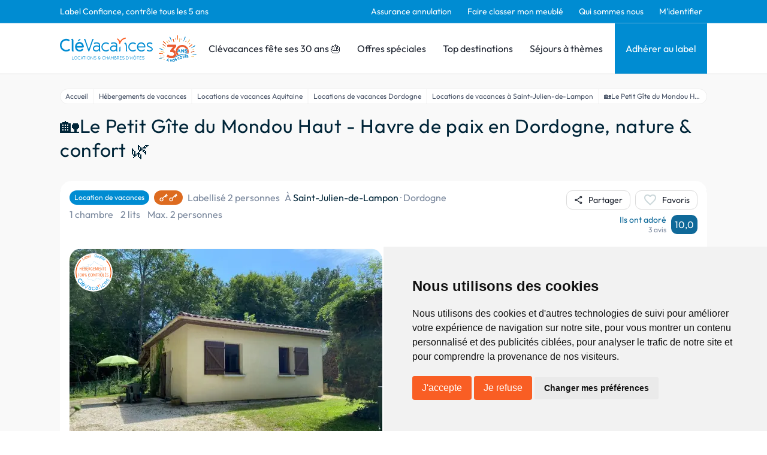

--- FILE ---
content_type: text/html; charset=utf-8
request_url: https://www.google.com/recaptcha/api2/anchor?ar=1&k=6LcxM5EqAAAAALNrbLKWSaJ_xCHW1kht1Knu7SaT&co=aHR0cHM6Ly93d3cuY2xldmFjYW5jZXMuY29tOjQ0Mw..&hl=en&v=PoyoqOPhxBO7pBk68S4YbpHZ&size=invisible&anchor-ms=20000&execute-ms=30000&cb=xie10edsy5nm
body_size: 48733
content:
<!DOCTYPE HTML><html dir="ltr" lang="en"><head><meta http-equiv="Content-Type" content="text/html; charset=UTF-8">
<meta http-equiv="X-UA-Compatible" content="IE=edge">
<title>reCAPTCHA</title>
<style type="text/css">
/* cyrillic-ext */
@font-face {
  font-family: 'Roboto';
  font-style: normal;
  font-weight: 400;
  font-stretch: 100%;
  src: url(//fonts.gstatic.com/s/roboto/v48/KFO7CnqEu92Fr1ME7kSn66aGLdTylUAMa3GUBHMdazTgWw.woff2) format('woff2');
  unicode-range: U+0460-052F, U+1C80-1C8A, U+20B4, U+2DE0-2DFF, U+A640-A69F, U+FE2E-FE2F;
}
/* cyrillic */
@font-face {
  font-family: 'Roboto';
  font-style: normal;
  font-weight: 400;
  font-stretch: 100%;
  src: url(//fonts.gstatic.com/s/roboto/v48/KFO7CnqEu92Fr1ME7kSn66aGLdTylUAMa3iUBHMdazTgWw.woff2) format('woff2');
  unicode-range: U+0301, U+0400-045F, U+0490-0491, U+04B0-04B1, U+2116;
}
/* greek-ext */
@font-face {
  font-family: 'Roboto';
  font-style: normal;
  font-weight: 400;
  font-stretch: 100%;
  src: url(//fonts.gstatic.com/s/roboto/v48/KFO7CnqEu92Fr1ME7kSn66aGLdTylUAMa3CUBHMdazTgWw.woff2) format('woff2');
  unicode-range: U+1F00-1FFF;
}
/* greek */
@font-face {
  font-family: 'Roboto';
  font-style: normal;
  font-weight: 400;
  font-stretch: 100%;
  src: url(//fonts.gstatic.com/s/roboto/v48/KFO7CnqEu92Fr1ME7kSn66aGLdTylUAMa3-UBHMdazTgWw.woff2) format('woff2');
  unicode-range: U+0370-0377, U+037A-037F, U+0384-038A, U+038C, U+038E-03A1, U+03A3-03FF;
}
/* math */
@font-face {
  font-family: 'Roboto';
  font-style: normal;
  font-weight: 400;
  font-stretch: 100%;
  src: url(//fonts.gstatic.com/s/roboto/v48/KFO7CnqEu92Fr1ME7kSn66aGLdTylUAMawCUBHMdazTgWw.woff2) format('woff2');
  unicode-range: U+0302-0303, U+0305, U+0307-0308, U+0310, U+0312, U+0315, U+031A, U+0326-0327, U+032C, U+032F-0330, U+0332-0333, U+0338, U+033A, U+0346, U+034D, U+0391-03A1, U+03A3-03A9, U+03B1-03C9, U+03D1, U+03D5-03D6, U+03F0-03F1, U+03F4-03F5, U+2016-2017, U+2034-2038, U+203C, U+2040, U+2043, U+2047, U+2050, U+2057, U+205F, U+2070-2071, U+2074-208E, U+2090-209C, U+20D0-20DC, U+20E1, U+20E5-20EF, U+2100-2112, U+2114-2115, U+2117-2121, U+2123-214F, U+2190, U+2192, U+2194-21AE, U+21B0-21E5, U+21F1-21F2, U+21F4-2211, U+2213-2214, U+2216-22FF, U+2308-230B, U+2310, U+2319, U+231C-2321, U+2336-237A, U+237C, U+2395, U+239B-23B7, U+23D0, U+23DC-23E1, U+2474-2475, U+25AF, U+25B3, U+25B7, U+25BD, U+25C1, U+25CA, U+25CC, U+25FB, U+266D-266F, U+27C0-27FF, U+2900-2AFF, U+2B0E-2B11, U+2B30-2B4C, U+2BFE, U+3030, U+FF5B, U+FF5D, U+1D400-1D7FF, U+1EE00-1EEFF;
}
/* symbols */
@font-face {
  font-family: 'Roboto';
  font-style: normal;
  font-weight: 400;
  font-stretch: 100%;
  src: url(//fonts.gstatic.com/s/roboto/v48/KFO7CnqEu92Fr1ME7kSn66aGLdTylUAMaxKUBHMdazTgWw.woff2) format('woff2');
  unicode-range: U+0001-000C, U+000E-001F, U+007F-009F, U+20DD-20E0, U+20E2-20E4, U+2150-218F, U+2190, U+2192, U+2194-2199, U+21AF, U+21E6-21F0, U+21F3, U+2218-2219, U+2299, U+22C4-22C6, U+2300-243F, U+2440-244A, U+2460-24FF, U+25A0-27BF, U+2800-28FF, U+2921-2922, U+2981, U+29BF, U+29EB, U+2B00-2BFF, U+4DC0-4DFF, U+FFF9-FFFB, U+10140-1018E, U+10190-1019C, U+101A0, U+101D0-101FD, U+102E0-102FB, U+10E60-10E7E, U+1D2C0-1D2D3, U+1D2E0-1D37F, U+1F000-1F0FF, U+1F100-1F1AD, U+1F1E6-1F1FF, U+1F30D-1F30F, U+1F315, U+1F31C, U+1F31E, U+1F320-1F32C, U+1F336, U+1F378, U+1F37D, U+1F382, U+1F393-1F39F, U+1F3A7-1F3A8, U+1F3AC-1F3AF, U+1F3C2, U+1F3C4-1F3C6, U+1F3CA-1F3CE, U+1F3D4-1F3E0, U+1F3ED, U+1F3F1-1F3F3, U+1F3F5-1F3F7, U+1F408, U+1F415, U+1F41F, U+1F426, U+1F43F, U+1F441-1F442, U+1F444, U+1F446-1F449, U+1F44C-1F44E, U+1F453, U+1F46A, U+1F47D, U+1F4A3, U+1F4B0, U+1F4B3, U+1F4B9, U+1F4BB, U+1F4BF, U+1F4C8-1F4CB, U+1F4D6, U+1F4DA, U+1F4DF, U+1F4E3-1F4E6, U+1F4EA-1F4ED, U+1F4F7, U+1F4F9-1F4FB, U+1F4FD-1F4FE, U+1F503, U+1F507-1F50B, U+1F50D, U+1F512-1F513, U+1F53E-1F54A, U+1F54F-1F5FA, U+1F610, U+1F650-1F67F, U+1F687, U+1F68D, U+1F691, U+1F694, U+1F698, U+1F6AD, U+1F6B2, U+1F6B9-1F6BA, U+1F6BC, U+1F6C6-1F6CF, U+1F6D3-1F6D7, U+1F6E0-1F6EA, U+1F6F0-1F6F3, U+1F6F7-1F6FC, U+1F700-1F7FF, U+1F800-1F80B, U+1F810-1F847, U+1F850-1F859, U+1F860-1F887, U+1F890-1F8AD, U+1F8B0-1F8BB, U+1F8C0-1F8C1, U+1F900-1F90B, U+1F93B, U+1F946, U+1F984, U+1F996, U+1F9E9, U+1FA00-1FA6F, U+1FA70-1FA7C, U+1FA80-1FA89, U+1FA8F-1FAC6, U+1FACE-1FADC, U+1FADF-1FAE9, U+1FAF0-1FAF8, U+1FB00-1FBFF;
}
/* vietnamese */
@font-face {
  font-family: 'Roboto';
  font-style: normal;
  font-weight: 400;
  font-stretch: 100%;
  src: url(//fonts.gstatic.com/s/roboto/v48/KFO7CnqEu92Fr1ME7kSn66aGLdTylUAMa3OUBHMdazTgWw.woff2) format('woff2');
  unicode-range: U+0102-0103, U+0110-0111, U+0128-0129, U+0168-0169, U+01A0-01A1, U+01AF-01B0, U+0300-0301, U+0303-0304, U+0308-0309, U+0323, U+0329, U+1EA0-1EF9, U+20AB;
}
/* latin-ext */
@font-face {
  font-family: 'Roboto';
  font-style: normal;
  font-weight: 400;
  font-stretch: 100%;
  src: url(//fonts.gstatic.com/s/roboto/v48/KFO7CnqEu92Fr1ME7kSn66aGLdTylUAMa3KUBHMdazTgWw.woff2) format('woff2');
  unicode-range: U+0100-02BA, U+02BD-02C5, U+02C7-02CC, U+02CE-02D7, U+02DD-02FF, U+0304, U+0308, U+0329, U+1D00-1DBF, U+1E00-1E9F, U+1EF2-1EFF, U+2020, U+20A0-20AB, U+20AD-20C0, U+2113, U+2C60-2C7F, U+A720-A7FF;
}
/* latin */
@font-face {
  font-family: 'Roboto';
  font-style: normal;
  font-weight: 400;
  font-stretch: 100%;
  src: url(//fonts.gstatic.com/s/roboto/v48/KFO7CnqEu92Fr1ME7kSn66aGLdTylUAMa3yUBHMdazQ.woff2) format('woff2');
  unicode-range: U+0000-00FF, U+0131, U+0152-0153, U+02BB-02BC, U+02C6, U+02DA, U+02DC, U+0304, U+0308, U+0329, U+2000-206F, U+20AC, U+2122, U+2191, U+2193, U+2212, U+2215, U+FEFF, U+FFFD;
}
/* cyrillic-ext */
@font-face {
  font-family: 'Roboto';
  font-style: normal;
  font-weight: 500;
  font-stretch: 100%;
  src: url(//fonts.gstatic.com/s/roboto/v48/KFO7CnqEu92Fr1ME7kSn66aGLdTylUAMa3GUBHMdazTgWw.woff2) format('woff2');
  unicode-range: U+0460-052F, U+1C80-1C8A, U+20B4, U+2DE0-2DFF, U+A640-A69F, U+FE2E-FE2F;
}
/* cyrillic */
@font-face {
  font-family: 'Roboto';
  font-style: normal;
  font-weight: 500;
  font-stretch: 100%;
  src: url(//fonts.gstatic.com/s/roboto/v48/KFO7CnqEu92Fr1ME7kSn66aGLdTylUAMa3iUBHMdazTgWw.woff2) format('woff2');
  unicode-range: U+0301, U+0400-045F, U+0490-0491, U+04B0-04B1, U+2116;
}
/* greek-ext */
@font-face {
  font-family: 'Roboto';
  font-style: normal;
  font-weight: 500;
  font-stretch: 100%;
  src: url(//fonts.gstatic.com/s/roboto/v48/KFO7CnqEu92Fr1ME7kSn66aGLdTylUAMa3CUBHMdazTgWw.woff2) format('woff2');
  unicode-range: U+1F00-1FFF;
}
/* greek */
@font-face {
  font-family: 'Roboto';
  font-style: normal;
  font-weight: 500;
  font-stretch: 100%;
  src: url(//fonts.gstatic.com/s/roboto/v48/KFO7CnqEu92Fr1ME7kSn66aGLdTylUAMa3-UBHMdazTgWw.woff2) format('woff2');
  unicode-range: U+0370-0377, U+037A-037F, U+0384-038A, U+038C, U+038E-03A1, U+03A3-03FF;
}
/* math */
@font-face {
  font-family: 'Roboto';
  font-style: normal;
  font-weight: 500;
  font-stretch: 100%;
  src: url(//fonts.gstatic.com/s/roboto/v48/KFO7CnqEu92Fr1ME7kSn66aGLdTylUAMawCUBHMdazTgWw.woff2) format('woff2');
  unicode-range: U+0302-0303, U+0305, U+0307-0308, U+0310, U+0312, U+0315, U+031A, U+0326-0327, U+032C, U+032F-0330, U+0332-0333, U+0338, U+033A, U+0346, U+034D, U+0391-03A1, U+03A3-03A9, U+03B1-03C9, U+03D1, U+03D5-03D6, U+03F0-03F1, U+03F4-03F5, U+2016-2017, U+2034-2038, U+203C, U+2040, U+2043, U+2047, U+2050, U+2057, U+205F, U+2070-2071, U+2074-208E, U+2090-209C, U+20D0-20DC, U+20E1, U+20E5-20EF, U+2100-2112, U+2114-2115, U+2117-2121, U+2123-214F, U+2190, U+2192, U+2194-21AE, U+21B0-21E5, U+21F1-21F2, U+21F4-2211, U+2213-2214, U+2216-22FF, U+2308-230B, U+2310, U+2319, U+231C-2321, U+2336-237A, U+237C, U+2395, U+239B-23B7, U+23D0, U+23DC-23E1, U+2474-2475, U+25AF, U+25B3, U+25B7, U+25BD, U+25C1, U+25CA, U+25CC, U+25FB, U+266D-266F, U+27C0-27FF, U+2900-2AFF, U+2B0E-2B11, U+2B30-2B4C, U+2BFE, U+3030, U+FF5B, U+FF5D, U+1D400-1D7FF, U+1EE00-1EEFF;
}
/* symbols */
@font-face {
  font-family: 'Roboto';
  font-style: normal;
  font-weight: 500;
  font-stretch: 100%;
  src: url(//fonts.gstatic.com/s/roboto/v48/KFO7CnqEu92Fr1ME7kSn66aGLdTylUAMaxKUBHMdazTgWw.woff2) format('woff2');
  unicode-range: U+0001-000C, U+000E-001F, U+007F-009F, U+20DD-20E0, U+20E2-20E4, U+2150-218F, U+2190, U+2192, U+2194-2199, U+21AF, U+21E6-21F0, U+21F3, U+2218-2219, U+2299, U+22C4-22C6, U+2300-243F, U+2440-244A, U+2460-24FF, U+25A0-27BF, U+2800-28FF, U+2921-2922, U+2981, U+29BF, U+29EB, U+2B00-2BFF, U+4DC0-4DFF, U+FFF9-FFFB, U+10140-1018E, U+10190-1019C, U+101A0, U+101D0-101FD, U+102E0-102FB, U+10E60-10E7E, U+1D2C0-1D2D3, U+1D2E0-1D37F, U+1F000-1F0FF, U+1F100-1F1AD, U+1F1E6-1F1FF, U+1F30D-1F30F, U+1F315, U+1F31C, U+1F31E, U+1F320-1F32C, U+1F336, U+1F378, U+1F37D, U+1F382, U+1F393-1F39F, U+1F3A7-1F3A8, U+1F3AC-1F3AF, U+1F3C2, U+1F3C4-1F3C6, U+1F3CA-1F3CE, U+1F3D4-1F3E0, U+1F3ED, U+1F3F1-1F3F3, U+1F3F5-1F3F7, U+1F408, U+1F415, U+1F41F, U+1F426, U+1F43F, U+1F441-1F442, U+1F444, U+1F446-1F449, U+1F44C-1F44E, U+1F453, U+1F46A, U+1F47D, U+1F4A3, U+1F4B0, U+1F4B3, U+1F4B9, U+1F4BB, U+1F4BF, U+1F4C8-1F4CB, U+1F4D6, U+1F4DA, U+1F4DF, U+1F4E3-1F4E6, U+1F4EA-1F4ED, U+1F4F7, U+1F4F9-1F4FB, U+1F4FD-1F4FE, U+1F503, U+1F507-1F50B, U+1F50D, U+1F512-1F513, U+1F53E-1F54A, U+1F54F-1F5FA, U+1F610, U+1F650-1F67F, U+1F687, U+1F68D, U+1F691, U+1F694, U+1F698, U+1F6AD, U+1F6B2, U+1F6B9-1F6BA, U+1F6BC, U+1F6C6-1F6CF, U+1F6D3-1F6D7, U+1F6E0-1F6EA, U+1F6F0-1F6F3, U+1F6F7-1F6FC, U+1F700-1F7FF, U+1F800-1F80B, U+1F810-1F847, U+1F850-1F859, U+1F860-1F887, U+1F890-1F8AD, U+1F8B0-1F8BB, U+1F8C0-1F8C1, U+1F900-1F90B, U+1F93B, U+1F946, U+1F984, U+1F996, U+1F9E9, U+1FA00-1FA6F, U+1FA70-1FA7C, U+1FA80-1FA89, U+1FA8F-1FAC6, U+1FACE-1FADC, U+1FADF-1FAE9, U+1FAF0-1FAF8, U+1FB00-1FBFF;
}
/* vietnamese */
@font-face {
  font-family: 'Roboto';
  font-style: normal;
  font-weight: 500;
  font-stretch: 100%;
  src: url(//fonts.gstatic.com/s/roboto/v48/KFO7CnqEu92Fr1ME7kSn66aGLdTylUAMa3OUBHMdazTgWw.woff2) format('woff2');
  unicode-range: U+0102-0103, U+0110-0111, U+0128-0129, U+0168-0169, U+01A0-01A1, U+01AF-01B0, U+0300-0301, U+0303-0304, U+0308-0309, U+0323, U+0329, U+1EA0-1EF9, U+20AB;
}
/* latin-ext */
@font-face {
  font-family: 'Roboto';
  font-style: normal;
  font-weight: 500;
  font-stretch: 100%;
  src: url(//fonts.gstatic.com/s/roboto/v48/KFO7CnqEu92Fr1ME7kSn66aGLdTylUAMa3KUBHMdazTgWw.woff2) format('woff2');
  unicode-range: U+0100-02BA, U+02BD-02C5, U+02C7-02CC, U+02CE-02D7, U+02DD-02FF, U+0304, U+0308, U+0329, U+1D00-1DBF, U+1E00-1E9F, U+1EF2-1EFF, U+2020, U+20A0-20AB, U+20AD-20C0, U+2113, U+2C60-2C7F, U+A720-A7FF;
}
/* latin */
@font-face {
  font-family: 'Roboto';
  font-style: normal;
  font-weight: 500;
  font-stretch: 100%;
  src: url(//fonts.gstatic.com/s/roboto/v48/KFO7CnqEu92Fr1ME7kSn66aGLdTylUAMa3yUBHMdazQ.woff2) format('woff2');
  unicode-range: U+0000-00FF, U+0131, U+0152-0153, U+02BB-02BC, U+02C6, U+02DA, U+02DC, U+0304, U+0308, U+0329, U+2000-206F, U+20AC, U+2122, U+2191, U+2193, U+2212, U+2215, U+FEFF, U+FFFD;
}
/* cyrillic-ext */
@font-face {
  font-family: 'Roboto';
  font-style: normal;
  font-weight: 900;
  font-stretch: 100%;
  src: url(//fonts.gstatic.com/s/roboto/v48/KFO7CnqEu92Fr1ME7kSn66aGLdTylUAMa3GUBHMdazTgWw.woff2) format('woff2');
  unicode-range: U+0460-052F, U+1C80-1C8A, U+20B4, U+2DE0-2DFF, U+A640-A69F, U+FE2E-FE2F;
}
/* cyrillic */
@font-face {
  font-family: 'Roboto';
  font-style: normal;
  font-weight: 900;
  font-stretch: 100%;
  src: url(//fonts.gstatic.com/s/roboto/v48/KFO7CnqEu92Fr1ME7kSn66aGLdTylUAMa3iUBHMdazTgWw.woff2) format('woff2');
  unicode-range: U+0301, U+0400-045F, U+0490-0491, U+04B0-04B1, U+2116;
}
/* greek-ext */
@font-face {
  font-family: 'Roboto';
  font-style: normal;
  font-weight: 900;
  font-stretch: 100%;
  src: url(//fonts.gstatic.com/s/roboto/v48/KFO7CnqEu92Fr1ME7kSn66aGLdTylUAMa3CUBHMdazTgWw.woff2) format('woff2');
  unicode-range: U+1F00-1FFF;
}
/* greek */
@font-face {
  font-family: 'Roboto';
  font-style: normal;
  font-weight: 900;
  font-stretch: 100%;
  src: url(//fonts.gstatic.com/s/roboto/v48/KFO7CnqEu92Fr1ME7kSn66aGLdTylUAMa3-UBHMdazTgWw.woff2) format('woff2');
  unicode-range: U+0370-0377, U+037A-037F, U+0384-038A, U+038C, U+038E-03A1, U+03A3-03FF;
}
/* math */
@font-face {
  font-family: 'Roboto';
  font-style: normal;
  font-weight: 900;
  font-stretch: 100%;
  src: url(//fonts.gstatic.com/s/roboto/v48/KFO7CnqEu92Fr1ME7kSn66aGLdTylUAMawCUBHMdazTgWw.woff2) format('woff2');
  unicode-range: U+0302-0303, U+0305, U+0307-0308, U+0310, U+0312, U+0315, U+031A, U+0326-0327, U+032C, U+032F-0330, U+0332-0333, U+0338, U+033A, U+0346, U+034D, U+0391-03A1, U+03A3-03A9, U+03B1-03C9, U+03D1, U+03D5-03D6, U+03F0-03F1, U+03F4-03F5, U+2016-2017, U+2034-2038, U+203C, U+2040, U+2043, U+2047, U+2050, U+2057, U+205F, U+2070-2071, U+2074-208E, U+2090-209C, U+20D0-20DC, U+20E1, U+20E5-20EF, U+2100-2112, U+2114-2115, U+2117-2121, U+2123-214F, U+2190, U+2192, U+2194-21AE, U+21B0-21E5, U+21F1-21F2, U+21F4-2211, U+2213-2214, U+2216-22FF, U+2308-230B, U+2310, U+2319, U+231C-2321, U+2336-237A, U+237C, U+2395, U+239B-23B7, U+23D0, U+23DC-23E1, U+2474-2475, U+25AF, U+25B3, U+25B7, U+25BD, U+25C1, U+25CA, U+25CC, U+25FB, U+266D-266F, U+27C0-27FF, U+2900-2AFF, U+2B0E-2B11, U+2B30-2B4C, U+2BFE, U+3030, U+FF5B, U+FF5D, U+1D400-1D7FF, U+1EE00-1EEFF;
}
/* symbols */
@font-face {
  font-family: 'Roboto';
  font-style: normal;
  font-weight: 900;
  font-stretch: 100%;
  src: url(//fonts.gstatic.com/s/roboto/v48/KFO7CnqEu92Fr1ME7kSn66aGLdTylUAMaxKUBHMdazTgWw.woff2) format('woff2');
  unicode-range: U+0001-000C, U+000E-001F, U+007F-009F, U+20DD-20E0, U+20E2-20E4, U+2150-218F, U+2190, U+2192, U+2194-2199, U+21AF, U+21E6-21F0, U+21F3, U+2218-2219, U+2299, U+22C4-22C6, U+2300-243F, U+2440-244A, U+2460-24FF, U+25A0-27BF, U+2800-28FF, U+2921-2922, U+2981, U+29BF, U+29EB, U+2B00-2BFF, U+4DC0-4DFF, U+FFF9-FFFB, U+10140-1018E, U+10190-1019C, U+101A0, U+101D0-101FD, U+102E0-102FB, U+10E60-10E7E, U+1D2C0-1D2D3, U+1D2E0-1D37F, U+1F000-1F0FF, U+1F100-1F1AD, U+1F1E6-1F1FF, U+1F30D-1F30F, U+1F315, U+1F31C, U+1F31E, U+1F320-1F32C, U+1F336, U+1F378, U+1F37D, U+1F382, U+1F393-1F39F, U+1F3A7-1F3A8, U+1F3AC-1F3AF, U+1F3C2, U+1F3C4-1F3C6, U+1F3CA-1F3CE, U+1F3D4-1F3E0, U+1F3ED, U+1F3F1-1F3F3, U+1F3F5-1F3F7, U+1F408, U+1F415, U+1F41F, U+1F426, U+1F43F, U+1F441-1F442, U+1F444, U+1F446-1F449, U+1F44C-1F44E, U+1F453, U+1F46A, U+1F47D, U+1F4A3, U+1F4B0, U+1F4B3, U+1F4B9, U+1F4BB, U+1F4BF, U+1F4C8-1F4CB, U+1F4D6, U+1F4DA, U+1F4DF, U+1F4E3-1F4E6, U+1F4EA-1F4ED, U+1F4F7, U+1F4F9-1F4FB, U+1F4FD-1F4FE, U+1F503, U+1F507-1F50B, U+1F50D, U+1F512-1F513, U+1F53E-1F54A, U+1F54F-1F5FA, U+1F610, U+1F650-1F67F, U+1F687, U+1F68D, U+1F691, U+1F694, U+1F698, U+1F6AD, U+1F6B2, U+1F6B9-1F6BA, U+1F6BC, U+1F6C6-1F6CF, U+1F6D3-1F6D7, U+1F6E0-1F6EA, U+1F6F0-1F6F3, U+1F6F7-1F6FC, U+1F700-1F7FF, U+1F800-1F80B, U+1F810-1F847, U+1F850-1F859, U+1F860-1F887, U+1F890-1F8AD, U+1F8B0-1F8BB, U+1F8C0-1F8C1, U+1F900-1F90B, U+1F93B, U+1F946, U+1F984, U+1F996, U+1F9E9, U+1FA00-1FA6F, U+1FA70-1FA7C, U+1FA80-1FA89, U+1FA8F-1FAC6, U+1FACE-1FADC, U+1FADF-1FAE9, U+1FAF0-1FAF8, U+1FB00-1FBFF;
}
/* vietnamese */
@font-face {
  font-family: 'Roboto';
  font-style: normal;
  font-weight: 900;
  font-stretch: 100%;
  src: url(//fonts.gstatic.com/s/roboto/v48/KFO7CnqEu92Fr1ME7kSn66aGLdTylUAMa3OUBHMdazTgWw.woff2) format('woff2');
  unicode-range: U+0102-0103, U+0110-0111, U+0128-0129, U+0168-0169, U+01A0-01A1, U+01AF-01B0, U+0300-0301, U+0303-0304, U+0308-0309, U+0323, U+0329, U+1EA0-1EF9, U+20AB;
}
/* latin-ext */
@font-face {
  font-family: 'Roboto';
  font-style: normal;
  font-weight: 900;
  font-stretch: 100%;
  src: url(//fonts.gstatic.com/s/roboto/v48/KFO7CnqEu92Fr1ME7kSn66aGLdTylUAMa3KUBHMdazTgWw.woff2) format('woff2');
  unicode-range: U+0100-02BA, U+02BD-02C5, U+02C7-02CC, U+02CE-02D7, U+02DD-02FF, U+0304, U+0308, U+0329, U+1D00-1DBF, U+1E00-1E9F, U+1EF2-1EFF, U+2020, U+20A0-20AB, U+20AD-20C0, U+2113, U+2C60-2C7F, U+A720-A7FF;
}
/* latin */
@font-face {
  font-family: 'Roboto';
  font-style: normal;
  font-weight: 900;
  font-stretch: 100%;
  src: url(//fonts.gstatic.com/s/roboto/v48/KFO7CnqEu92Fr1ME7kSn66aGLdTylUAMa3yUBHMdazQ.woff2) format('woff2');
  unicode-range: U+0000-00FF, U+0131, U+0152-0153, U+02BB-02BC, U+02C6, U+02DA, U+02DC, U+0304, U+0308, U+0329, U+2000-206F, U+20AC, U+2122, U+2191, U+2193, U+2212, U+2215, U+FEFF, U+FFFD;
}

</style>
<link rel="stylesheet" type="text/css" href="https://www.gstatic.com/recaptcha/releases/PoyoqOPhxBO7pBk68S4YbpHZ/styles__ltr.css">
<script nonce="zUyrZ1oT8sGAothdSexNfg" type="text/javascript">window['__recaptcha_api'] = 'https://www.google.com/recaptcha/api2/';</script>
<script type="text/javascript" src="https://www.gstatic.com/recaptcha/releases/PoyoqOPhxBO7pBk68S4YbpHZ/recaptcha__en.js" nonce="zUyrZ1oT8sGAothdSexNfg">
      
    </script></head>
<body><div id="rc-anchor-alert" class="rc-anchor-alert"></div>
<input type="hidden" id="recaptcha-token" value="[base64]">
<script type="text/javascript" nonce="zUyrZ1oT8sGAothdSexNfg">
      recaptcha.anchor.Main.init("[\x22ainput\x22,[\x22bgdata\x22,\x22\x22,\[base64]/[base64]/[base64]/KE4oMTI0LHYsdi5HKSxMWihsLHYpKTpOKDEyNCx2LGwpLFYpLHYpLFQpKSxGKDE3MSx2KX0scjc9ZnVuY3Rpb24obCl7cmV0dXJuIGx9LEM9ZnVuY3Rpb24obCxWLHYpe04odixsLFYpLFZbYWtdPTI3OTZ9LG49ZnVuY3Rpb24obCxWKXtWLlg9KChWLlg/[base64]/[base64]/[base64]/[base64]/[base64]/[base64]/[base64]/[base64]/[base64]/[base64]/[base64]\\u003d\x22,\[base64]\\u003d\\u003d\x22,\x22w7g0DsK1wqnDuj5KIVtVD8O4wos1wo0Rwp3CgMOdw4M6VMOVYsOmBSHDnsOaw4JzXMKFNghcdMODJgzDgzofw54uJ8O/JsOswo5aWh0NVMKvLBDDni5AQyDCsnHCrTZcYsO9w7XClMKXaCxMwpknwrVEw69LTiMtwrM+wrfCrjzDjsKJB1Q4K8OmJDYnwqQ/c1khECggQRsLLsKpV8OGV8OUGgnCiQrDsHtgwpAQWgwqwq/DuMKDw4PDj8K9SmbDqhViwqFnw4xwU8KaWG/[base64]/DpHzCu8OgO8OGw4HDuMOfwofCpC3Dl8KAWMO4wqopwqXDhcKNw4jClMKRV8K8U1pZUcK5DTjDthjDncKPLcOewo/DrsO8NSEPwp/[base64]/CisKnPMKZGMKqfsOPQcO2SsKrFEsBJcKPwpkDw6nCjcKgw6BXLjjCgsOKw4vCkyFKGBkiwpbCk145w6HDu0vDmsKywqk8QhvCtcKCJx7DqMOhdVHCgyvCi0NjScKrw5HDtsKQwrFNIcKeYcKhwp0Yw7LCnmtmb8ORX8OdYh8/w5vDg2pEwrI1FsKQbcOgB0HDuEwxHcOywoXCrDrCqsOxXcOaa2EpDXc0w7NVFT7DtmsVw6LDl2zCum1IGxbDkhDDisO0w4Ytw5XDm8KCNcOGTiJaUcOnwq40O3fDlcKtN8K3wp/ChAF7McOYw7w6ScKvw7UnXj99wo1Lw6LDoHlFTMOkw57DisOlJsKVw7V+wohJwqFgw7BFEz0GwqrCusOvWxTCgwgKc8OzCsO/EsKcw6oBLAzDncOFw7rCisK+w6jCmxLCrDvDjSvDpGHCqCLCmcOdwrTDlXrCllBHdcKbwqDCrwbCo3rDgVgxw5I/[base64]/DnHBLd03DnwXDoUxDw5zCszoUMsOJJDDCqH7CqgJOanPDjcKPw7pvR8KDEcO1wqdRwoc5wrNvFm94wo7DjcK/wpHDjTQewrLDnEEgHDFZI8OzwqXCpn/Cn3E/[base64]/DisKQV8KNOCMxw4tBOzNlw6oBw7MNKcKhOBJqQ3Y5CB8MwrXCiWLCjRTCv8Ofw5U8wrkIw4LDm8ODw6lRTMOSwq/DisOSJg7CnGnDrcKXwoczwrIgw4AsWXTCrTNNw7cuLDzCtsOdQcO/SFnDqWguBMKJwoJgYzwZFcOTwpXCgBtvw5XDosKgw6/Cn8OLGV4FPsK0wojDocO9BSDDkMOow6nCvXTCrcOuwoXDpcKdwphVbSvChsKIAsKlSGPCtsKMwq/Ctz8wwrvDqVxzwq7DvV8rwoHCsMO2wrdqw6lGwp3Dq8K6GcOnw4bDiXM6w4o6wqggw6/[base64]/HsKkBMOzwpEJFwLCiX9jfCjCg8OQXzcjKMKxwq86wo8Wb8Oyw7ZYw5tqwpR1QsOEA8Kqw5V3dQNEw6hBwrTCm8OXUcORRRPCkMOKw7FAw5PDuMKpYsO/[base64]/DqUozPcOffMOPRMOmb3XCk0PDlQtfwpfDpzHCjH0TFVTDhcKZL8OkdQnDviNQasKGwo1OAwLCrwJ5w4hqw4bCvMOqwrRpeD/CqD3CunsPw5vDnyM9wqzDhExywrfCuG9cw6LCpQ4uwqomw7kKwp4bw48pw5wUB8KBwpjDh2bClMO8M8KqYsOGwqHCjyRgVisPZMKdw43CsMOvA8KNwplfwpAGdCN6woHChxoUwqTCiiR4wqjCgE1fwoIvwq/DmBo6woksw4LChsKvTVzDl1dRRsO1b8OJwoPCl8OmdB4eHMKvw7rCpg3Du8KawpPDmMOvYsKUMxEHSgwwwp3CvH1CwpzDm8KMwp45wrgfwrrChBvCrcO3XcKDwqd+WQUmMcKvwrY3w7jDt8OOwrZGUcOrIcOUGXXDoMKUwq/DmgnCmcK7RsOZRMObJ1lBXQwtw4gNw4Rmw6bCpgXCrxt1EsOQRW/DiGoIQsK/w4bCm1oxwq7CihxoeG/Ch0nDvhxSwr17R8OVMg9zw5EfNxd3w7/CtRLDh8Kcw49WK8OQP8OeDsK3w6g8HMKMw4bDpcOjZ8Ktw67CncKsLX3DqsK9w5ABN2PDrTLDhA0lMcO4UHMaw5zCpEzCmsO/[base64]/CjMKDMjDDsXfCjcOiJGLDjBNYA3suw7zCn3fChyPDhjULB2fDoDTCv1FLZTkmw6vDqMOSa3rDhgR5MRFmS8OMw7DDphBBw44hw7cEw7cewpbCo8KjHzTDtsK/wpcFwq7DqVEkw4ROPHwpTkTCjjHCv0YUw6QqfsOTJQhuw4/CtsORwoHDjC4aQMO7w6lIamMLwqjCtsKWwoLDh8KEw6TCt8Ogw7nDlcKjXmFJwp/CjilZZhLCpsOoI8Ogw4PCiMOywrhQw4LCvMOvwo3Cu8OOXUbChxgsw5rCl1vDsWbDtsOaw6xIfcKMVcKbCn3CsjI7w4DCvsOJwqdVw4XDkMOOwp/[base64]/ClBrCpMK7ChB5wqlgU0zChcO/w5TCknzDgH3DmMK7MChtwoIXw4EVQH0GYWg0UBpdEMKcFsO+D8KqwrLCkgfCpMO+w7pwbzFzABnCvWw7w6/Ch8O5w6LCnElWw5fDrgBYwpfCtiZNwqAkQMK/w7ZrHMKYwqhoSTpKw7XCoWQpIm0XIcKawrVjE1YKEcOCSRTDkMO2KXfCr8OYPsOZGwPDnMKQw5tQI8K1w5JKwq/[base64]/Cq0HDsys8wqxQSVTCt2zDtyQSwqfChMOpUgY4w55fL13ClcOxwpnCgDXCvGTDuSvClsK2wrlfw5w6w4XCgk7CvMK0QMKVw7IQRlcTw6oJwroNV0RpPsKyw6Jlw7/DhiM9wrbCnUzCo0jCmnFtwqbCpMKaw5PDtQVnwoE/w4JVF8KewpDClcOTw4fDosO5Kms+wpHChMKSYjHDicOBw480w6DDqMOEw651am/DtMK2MwPCjMOKwqtcVQlLwrlmJ8Okw7jCtcKCBFYcwosNPMOfwodsGwhHw7xBS3zDtMKrTxTDh3MGWMO5wpnCosO1w6LDnMOZw6gvw4/DpcKow49Ew7fCo8KwwobCq8OcBR19w4TDk8OPw5PDrH8XZRQzw4jDrcOKR1TDjEDCo8O+bT3Ci8OlTsKgwrjDp8Opw4nCs8KHwqNCwpAQwo9+wp/[base64]/ZibCnsKYw4XDpy9Iw6lrDMO0YMOywqDDqUMuw6HCvy1Qw67CmcOhwozDp8OCwpvCu37DshJYw5fCry/[base64]/DmMOhdkbCnVDCt8OiAyrDiMK6IFvCscOowplsNXkowoHDjTM+ecOTCsOvwqXChGDCpMOjZsKxwprDkhgkDxXCgVjDlsKnwo8Bwr/[base64]/CvcOjwpcXB8OKPMK1wrFYw6sHWxUHcw7DjMOsw5XDv0PCrWfDsFbDvl0jDk8+NBrCncKYNkliw6nDvcKDw6dqG8OPwoJ5TG7CjFoiw7/CssOkw5LDhWchTR/ClHNRwrsrGsOdwpPCpzvDjMO0w4Egwr06w41Cw74nwr/DnMOTw7rCqsOCAsKsw6t/[base64]/DpmBpw4A/[base64]/wpFpwr3Dk8K5w5l8w7TCvcOKw5nDklVCTlbChcKIwrLDgnJMw6AswrfCiVFWwrXCn2zDt8Onw4t8w5DDl8OPwpkWYsOqLcO1woLDjMOtwrBNdyYxw5h0w47ChAvDkzYkQxo2bGnCn8KIT8Kzwop/F8ORRsKUUhFneMO7NzYGwplpw5QefsOrfcOVwo7CnlDCvSMHIsK4wpfDljs9ZsKsAMOoKXIAw5/[base64]/Cv8KFwoLDqg40wpzCllXCksK2wokEYyTDn8KVwr/CmcO4w6FBwrTDugkie07DvTjCoXsLakbDgipfwo7CpC43HcOgJG9hfsKnwqnDrcOdwqjDqBA/[base64]/Ct2QmwoDDn8K0w5J4wrLDrcK/w79jNmDDp8OUw70UwqdYwqTCiBVFw4UwwpPCk25vwp1JP1/CnsKMw70hGUkgwrbCoMOREHd3PMKbw7gGw5BoIA59TsOwwrILH05iex0hwpF/dcOKw4xCwr8BwobCjsKrw45zH8KRYHHCtcOsw7vCqcKRw7BUFMORdMOBw4fCkDV9HcKsw5LDt8KGwoUswo/Dhxk4VcKNXH8HM8OXw6JNQcOTZsOBWUHCgU4HZMKUD3bDqsKvB3HCssOFwqbCh8K5CMOnw5LDunrCicKJw7DDnC7CkX/CqsOVS8OFw70UFg4Qw5FPPSVAwo7Dg8KRw5rDl8Kfwp3DgsKbwrh8Y8O3wprCisOHw7AZbwfDmzwUMFofw78Zw6h/woPCi1rDgGNDMA3DuMOGX2TCiy3DtsOsAxrCl8KEw6zCqcK9OBlPIWBcf8KRw4AiOxvCmlIOw4vCgmVLw4l+w4XDjsKnEcO9wpfCuMKwOC7DmcK7KcOAw6I5w7bDmsKKHkrDhmMHw7DDik8jbsKkSxl3w6PCvcONw7/[base64]/Cu8O/w4jCh8K+w7rDr0PDlmcow7nCl8OPB8OuSSzDsVjDqVbCpMKfYy8LQE3DhAbDpsK7wps2UBwowqXDhWE7M1HCgVvChlNSbmXDmcK4YsO6FANIwpQ2KsK1w70vW30sTMOQw7nCocKJCgQKw7/DvcKqP3UqV8O8LcOUcCPComImwp3Dm8KjwroBZSrDtcKrAsKsByfCoS3DoMOpfRBrCULCssK1wp4RwqgnEcK2UsO3wobCksOpblgUwpNraMOED8K6w6/DokJoLcKbwrVGNiYhIcO3w4DCvmnDrMKMw4nCs8Kvw6zDvMOgcMKdeTgRf33DmsKgw5sXGMKcw6LDlF/DhMOdw6fCtMORwrHDvsK5wrTCjsOhwrdLwo5XwpvDj8KyIlvCrcKDMxNQw6skOzkdw5bDiXPCvmrDgcKhw5IrQiXCqTxYworDr37Dq8KUY8Kbd8O2cXrCmsObWnfDgQ0sEsKxDsOiwqYhwp1YHARRwqpPw5YbdsOuCMKHwol3FcO1w47CvcKtOixZw65tw4/DvSNhworDh8KqExHDtsKWw5oeOsO9CsOlwobDisONIMODSCEJwps4JsOLT8K0w4nDkDJtwpprCDtHw7nDr8KyBMOCwrY6w7HDksO1wr3CpSZ5MMKpSsKlIx/DhVjCvsOWwrjCucK6wrXDtMOHB3VEwrd4VXVWb8OPQQzCpMOTbsK3EcKlw7nCoW3DhwATwpJ5w6JswoDDuWtgDMOMwqfDtXN+wrpzQ8KuwrrCisOfw6xbPsK0PxxEwr/Dp8Odc8K+dsKZJ8Kjw55ow47DiyU/w7h5Uyl0w5bCqMOsw53CsjVMe8OBwrHDgMKxOcKSBMOoZGEaw4dLw4LCiMKVw4nCgsOtJsO1wp9gwp0PR8OZwoHChUseW8OdHcOuwpBgDX7Dk1LDvgjDik/[base64]/CgMKpPsKGSMKXSW9hQcORM8K5M8Kjw6c0wp9zUBIGcsKYw54ecsO3wr/DuMOTw7ohDTbCusONDcOKwrrDukXDg2kOw4oHw6d3wpoXdMOHfcKKw6Q8bWDDsyvCpnXClcK4dDpiegwcw67CsEhYMMKlwrxLwqEFwr/[base64]/Cp8OLAMORLsKcwqtWKHNTw6jDgQwBSMOUwqbDmsOYwqdtw7XDgy8/BGRWK8KmI8Kaw7cQwo4uX8KzbHV5wonClEvDnlHCo8Kyw4vCrsKBwpIvw7FMNcKkw6vCucKleWfClRBmw7bDol10wqYsTcKrCMOhGD0+w6Z/[base64]/BcOOD8OBSMKrwr9HwpLDkk3DnF7CuW/[base64]/wobDpsKGwrwAwqXClsKlw41fw5dIwovDlsOaw5rCrAbDmFDCq8O5cBzCvMKCDsOIwoXColbDt8Kqw6d/VMKgw4A5DMOjdcKJwoQ4fMKLw7HDt8O/WSrCkFTDu1IIwqlTZW89dgHDs1jClcOOKRlQw7dLwptVw5/DhcK2woofGsKwwql/wqY3w6rCjDvDqy7CqsKIw6DCrErCqsKUw43ChyXCtsKwUMK0KF3CvgrCjATDocOuIAdDwpXDjsOcw5BubhJewqHDvVTDnsKnX2fCmMOmwrHDpcKRwqnCo8O4wpA8wobDv1zCoj/Ci2bDn8KYKDzDjsKrKsOKbsOPSHVFw4fDjh7DpA9Sw7HDiMOnw4Z0GcKkfCh5X8OvwocewrfDhcOPBMKTJiR1worDnVjDnXkeET/[base64]/asO0w4tEHm8PWg3Cp0gXSMOswqBlwqLCo8OLXMK8wr/CucOyw5DCosO9EMOawrNqA8Kew53CicOuwqTDr8O0w4s6BcKmXMOTw6zDocKOw5dfwr7DtcOZYEUBMxhWw6hSUVZDw6w/w5kqWmnCvsOpw6UowqEOQSLCtsOQVijCrSEdwr7CrsKjbAjDqx9Two3Dp8KPwp/Di8Kmw4hRwqRtKBctcsO5wqjDlwzCt0V2cRXCvMOkUsOUwpzDq8KOw5PCtsKkw63Clg98woJUHcK7ZMOKw5/Ci2Qzw7wlcsKUAcO8w73DvsKMwp1xMcKpwrU1LMO9dgEHwpfCncOgwqDDmgIfd1V2Y8KCwp/DgBZ+w7MVccO1wqAqYMKcw7DDmURMwp07woYnwoU8wr/Ds0DCgMKWKynCgkfDnsOxGBnCosKdQj/[base64]/UcKMZlgJb8OIeMONw5vCuzJEwrJmwqPDrSA3wq4vw6/[base64]/CnzTCsABqYcKfJFTDn8OXMcKJcCvCvcOlFMK6awHDqMK/YBzDhEzDu8OiGMOvMTXDncOFVDY+WEtTZMKYIQkcw4toe8Kawr0Ywo3CmSNOw7fDkMOTw63DiMKDSMOddjVhDBwJKjjDqsO9EG16J8KXT0DCicK8w7LCuWo+w6vCm8OnGxwuwpRGO8OIe8KEWDzCmcKZwrgxP2/DvMOkYsKTw6g7wrXDuhnCoBzDjzBsw74BwqrDm8OSwpMJJkzDvsO6wqXDgCRNwr3DrcKrKcKlw7bCuQrDtsONw43DsMKZw7nCl8OFwrLDh07DicO6w690OBlMwrvCicO8w6zDlzg/NS/[base64]/CscK/[base64]/[base64]/Dp8KmIh9Fwq/Cl3zClMOCZADDusO9PcKywrnCoDvCtMObEcORHlLDglJswqLDssKpY8OawqfCqcOVw7jCryMUw4PCjB85wpB4wpJiwrvCjsO0NGPDh0ZEQwNNSGdLL8O/w6I0HMOww5Q5w7DDsMKYAsONwohUCQAbw70cID1Bwps0C8OqXFs7w6HCjsK9wrU8C8OhecODwoTCsMOYwrEiwqfDtsKCXMOgwq3DjjvCh3FNU8OGNTvDoCbCiXN5cFHCusKUwq1Jw45QcsO0RC/CicOPw73Dg8OEaULDr8OxwqEHwowiKns3EcO9dVF4wr7CucKifjolG3hbOsOIesOMO1LCs0cvAcKnP8Ola349w6PDpMOBSsObw4Bjf0HDoTtcYUfDhcOSw6HDuCXCpAfDoFnCjcO5FjVYXMKLRws3wp0Vwp/Cg8O/[base64]/CscOfw5dHWcKBFQwTwovCu8OxSS3ClnpuL8KODHDDpMK/wqh8C8KHw71+w7jDtMO4DFIZw57Co8KtHEBqwonDilnCklfDjsOTE8OMACoQw6/DlALDqnzDhjpjw7FxEcOHwqnDuE5DwrdKwqsrWcOXwp4vBSjDkGLCiMKkwqMFHMKPwpAew6N+wo8+w69uwqBrwpzCrcK3GGrDj394w74Lwr7DogPDjFN5w55ywqFjw6kLwoDDuD4ga8KzBMO2w6PCo8K2w5JiwqbCpcOgwozDvyUuwroqwr/DqiHCuy3Di33CqDrCr8Oow6zDg8O9G3xLwp8nwqXDpW7Cn8KgwpjDuEFBP3XCpsO8THsJWcKJZQJNwoDDg2HDjMKBLm7DvMOHI8O7wo/[base64]/DiMKxwrzChcKJRMOAwrzCuGHChXHCq2VSw4LDlkXCk8KVLXgDY8OTw5/DngB8OgLDk8OjEcKawoHDhirDp8OYA8OaHVJASMOXTMOOSQEJasOfBMKRwobCo8KiwonDpARcw4R8w4fDisO1AMKtUcKIOcObHcKgV8KVw7TCuUnDk2PCrl5MP8KQw6DClsO4woLDg8KfY8KHwr/DlFEdDhTCnCvDpwVJR8Kqw7TDrgzDj0EvR8Ojwq88w6FGB3rCtkUHEMKWw5zCucK9w6R+csOCHMKAw44nw5oxwrTCkcKZwr0dH3zCo8Ksw4gWwrNMaMOpVMKbw7nDmiMda8O4WsKkw5jDlsO/aXxmw4HDrF/Dry/Dj1B9JFUKKDTDucOyBzoFwqHCrmPCpTzDqsK7woTDi8KsLTDCiSnCthZHd1/CpXbCmx7CosOIFzzDtcKyw5fDhn93w5MBw63ClUnCqsKxBcOOw7jDhMOiwoXCmhVvw4LDhCd3w4bCisOTwo/ChmE3wqHDqVPCpMKoMcKCwrzCvUE3wo1XWljCs8KuwqBfwrlFf0U4w6zDtGdcwqJcwqHDrQ00Y1I+w55YwozDjU4Kw4wKw5nCtF3ChsOVNsO8wpjDocK1UsKrwrMtfsO9wqQSw7BHw6DCj8OYWXkiwrXDh8Odwr9NwrHDvTHDs8K/Lg7DvgFHwpzCgsKzw7Jiw5cZb8ObY09EHnQSPsKrCcKawpFoVB7CmsOTemrDosOWwojDs8Okw54BT8KVLcOSDcOtQmolw5cHOw3CjsKUw6wjw5o7YyJmwqDDuRrCn8OWw4Jzwo5KQsOfI8Kiwposw65dwpPDgjDDvMK/GxtuwonDhhbCgW7CqF/DuVHDtDLCusOgwqoEQMOOVl5qJMKTD8K9MzpXBjXClSHDhsOfw5vClAZWwrBya2Yiwpgwwq4JwpPCmFnDilxHw5soe0PCo8KNw6/CmcO0Gn57RcOIBUMMw5pwZcOKBMORbsO4w6knw6vDkcKfw7ZTw4pdf8Kiw5jCknrDqDBGw7XClsOmIMOowoJvEw/CoxzCvcONMcOwPsKiPyrClXETAsKLw6LCvMObwrBOw4PCuMKnF8OnPHZTJcKhCBpsRGXClMKcw5oqwpnDtQHDssKicsKkw4MvbMKew6DCtcK2HwPDl0XDqcKcbsOdw47CtR/CoSwQGcOzKcKVwqnDtD/[base64]/DmCzCv8OMKC/CocK/Bw9SPcOzMcKnJcOQwpVbwq/CmWsqLcK1O8KvMsOdM8K6XSDChhbCglPDhMOXJsObOsK1w6E/[base64]/[base64]/CoGjDh8KbRwFDwosGGMKndzXDlcOtZAJnw6DDp8KzGF1YFcK9wrFWFy0hH8KyQQ3ChQ7DmGlMYV7CvQIiwplbwpkVEgwAa13DssOGwoh4e8K7IQVMIcKaeWEdwqUIwpzDiHFQXk7DoBPDhsKkIMKQw6TCnj5yOsOxwrhYLcOeKQrDim8BPm0tN17Cr8Kaw7bDuMKKwp/Dp8O2QsKGdk8Vw5zCv1pTwp0WfMKlIVHCsMKxwrfCq8Onw43DqMKKAMOICsOJw4DDhnTCusKowqhZPxEzwpvDnMKbL8OfHsK+Q8KqwogJT0hBa11EaxnCoS3DjlnDusK2wpPCkEHDpMO6esKbZ8OTPhgvwpQsQ1dewrNIwqjCgsO4wocscF/Dt8Ovw4vCnEPDr8OwwqpXVcODwolxG8OgZiTCjydvwoFfVmjDlj3Dji/CkMOuN8KuVlXDiMOAw6/CjWpJwpvCi8OYw4TDpcOJScK+Nl9+FcK/w6BfJy/Ct3nCklzDr8OJEUYkwrVqYltFY8Khwq3CnsO1bVLCszMpAgwYPiXDvWsQYhLDlAvDk0t6QVrCi8Onw7/[base64]/[base64]/[base64]/woU5wovDn8OdbcOpUcK7woh9wr4NPjrDlMOZwoLDksKuLETDocKCw7PDsW03wrE1w6gFw7l8UlR3w7XCncKWXgx9w6l5Xhh5JsKnRsO1wrcWV3HDgcOqZ3bCmk44IcOXfHfCi8ONWsKyWhBFRWrDnMKhT1xmw5/Csk7CusOMJkHDgcKNFnxAw49Awrc7w5UQwplHG8O1CWPDucKdNsOsCW1twr3DviXCtcOlw7t3w5wDfMObw4xAwqNNw6DDmcOEwrAuDGVbw4/DocKFJcKLXATCpgtpwp3DnsKIw7YGVzBOw5vDoMKuXhNZw7LDq8KsX8OQw4bDlWBmWW3CocKXV8KPw4PCvgzChMOgw7jCucO0XlBddMKFwo0Cwp/Ch8OowofCiDTDtsKFwrw/UsO0w7F6OsKnw44pDcKFGcOew71RZ8OsP8OlwpTCniYFw6sdw54/wpBeOMOCw6QUw5MGw5UawpvCmcO3w7lDF1rDrcKqw6kDYsKpw4A8woQtw6rCvWbCo0NPwo/DkcOFw7Vnw6k3MsKfScKUw4bCmS/DnHbDuXTDi8K2ccO9ScKnPMKOEsKTw48Rw7XClsKyw6TCjcOqw5HCtMO9XCMNw4hzasOWImjDgMKaT3zDl0VseMKXFMKCdMKJw59Vw50Qw4h8w71sB1k+LgbCnkFNwr/DucKMISXDnTTCkcO/woJlw4bDkwzDoMKAFcOHCjUxLMO3EcK1EzfDlE7DiFYXbsKuw63Ci8KWw4/Dk1LDr8KkwovCuRvCt1wQw7UPw4pKwoZ2w4PCvsKVwpfDjMKUwpsISGAmO1/DocO1wog4RMKDb1YUw5IXw5LDkMKKw586w7tUw6rCiMOSw7rCo8Opw5YDDgrDp27CmCYvw4ovw6V7w4bDqm0YwpU5Y8KMUsOUwqLCngZ5W8K+esONwqRuw4h/w7QLw4DDh1IDwrFBGyVJC8O7fcOAwqHDgnk4dMOrFE9cCkpSGx8Uw6zCgsKKw7Ncw4dXT3czQ8Kww7FJw4IFwqTCmypCw5TCg3MHwobCuDoyCyMdWiJ6TBRJw7UzeMK9b8OyEQzDgFnCgMKWw5cuVXfDuEhlwpfCisKcwoTCscKuwo/Dr8O1w5sMw6/[base64]/CpcKeBUzCgsKVw5TClhgbw6jChxVhwoEiesKkw6c/DMOOfsKVaMO0BMOOw43DoQDCtsOPfG8TGnDDg8OCasKtSXkdbT8Rw5BwwqZqaMOhw7khQTlWE8O0R8O8w53DpQfCkMO+w7/CnzPDuRHDisKpDMO8wqBzQ8KcccKsZzbDrcOkwoPDq09wwo/DqMKBcRLDucKEwojCv03Ds8KPeE0cw6ZAOsO1wrM+w7HDnjbCmTg0T8K8w5kFBcOwUVDChW1vw4/CosKgJcKrwrfDh1zDtcKrRz/CmyDCrMKlL8KadMOfwoPDmcO4P8OawqHCoMKvw6PDmUbDnMOmCxJZbhPDum0mwro/wr8iw4fDo0tqN8O4ZMOXJsKuwpIAGMK2wpjDvcKjfijDjcKywrMoKMKaZVBuwo1jIcO9SQ4/[base64]/DssO1wo5uIMKEwopkw5bCpMOrckvDji3DrsOSw65ECxXDmMOlOwXChsOfTsOHPy9qLcO5wr/CrsKyOVvCiMObwpkxTEXDs8OYHSrCs8KaVgbDo8OGwrNnwoPDsmDDvAVmw40UOcO2wrxBw7p4DsOYc1QpRHYeD8O4FWYXRcO+wp4sXCbDgR/CuRRdbBcEw7fCksKOTMK7w4FuQ8KRwrADKDTCq1vDpEpDwrhrw7nCrB/CmcKxwr3Dlh7ClVXCnDsHDMOMd8KcwrcqEm7DssK3b8KnwpXCr0xyw63Dt8OqIgFWw4c4CMKGwoJ2w4DDgnnDiX/Dgy/[base64]/[base64]/[base64]/Ct8K7w7bCpsOQcQlZw6PChcOIw7VrI8KiIUjCpsORw5c/wq4OUTXDvsOUJSBwNx/DkAHCmBw8w740wplcGMKCwoZiVMOLw5lEVsO+w44eJE9FByZCw5HCgjYOX0jCpkYIKMKvXg8sB0gOT0pQYcK3w7XCpMKKwrdfw78HTcKzOsOOwr5Ewr7Dh8OUbgEtIhHDg8OCw5lfZcOEwq7DnEhMw4/Djx/[base64]/DnMOuCgVLSRzCocOmayXCnMOmVwpGezssw7tFBHfDr8KnQ8KhwrpfwojDpMKbNgjCijxzSQ4NEcO6w7zCjFDCjsOVwp8Jd3Mzwpg2IMOMdsOhwrs8WXpMN8KawqgONE5WOCTDrBvDlsO3NcO3w5gcw5xCYMOZw7wfLMOgwpcHGxPDlsKJUsOSw5jDt8OIwq/Cqh/[base64]/[base64]/w4kqbcOfwpt/B8KUwrrCjDEGcVJnBwQCGMKJw6HDoMK6QMK5w5RNw6HCgzrCn3Z+w5LCg1/CrcKbwoM/woLDlVfCvVNvwrgmw7nDsy0dwpAOw5XCrH/CqgNEKWd4SRd3wpHDkMOWLcKqXgMOZcO/worCucORw7DCuMOmw5EKGSDCkgxDw7BVZcOJwpPCnG7Dj8K9wrosw5fCksO3cBPCi8O0w7bDo0t7IkXCucOJwoRVPntcYMOaw4TCqsOuESI1wqHCgsK/w4bCvcKrwoM3DcO0ecKvw6ATw67DhH1bTmBJMMOnSF3DqMOOflh2wrDDjsK9w7sNLjnCp3vCh8OzFcK/cD7Ctxdkw6AqTF3DrMO7A8KbHXMgVcKnSzJxwpYewoTCvsOTZk/[base64]/woXChMO3w4LCjCNCRcKkXsKtFxHCoVDDp8Kpw7M4ZsODw7gZc8Oyw6Ffwp4IK8KzLUXDkRbCg8K6GHMywokqQQvCkABowonCmMOMWMKyHMOXJsKiw6bDisOQwoN1w6dwZyzDnVB0bn9Xw6FOeMKjw4EqwqnDlRE1DMO/HXhgcMOEworDgwBRwplgcmTCqynDhCnCtnvCocKIXMOnw7MCGwY0woJcw5siwqp+SVnDvsO+ThLDtAdHCcK0w7zCuzl4VFDDg2LCpcKuwq09wqAAMzhbRcKZwr1tw5pvwpJ0SlgTEcOow6ZqwrTDkcKNCsOIZQIlXsO3YQt/aW3DrcOtEcKWL8OLf8OZw7nClcOdwrcQw5h5wqHCk2ZALB1awqDCi8KRwrdPw74ISXovw7TDukfDt8OMcU7CnMKqw7XCuijCs3nDmcK3CsOBQ8OlH8KQwr5QwoNHOEDCqcO/RMO2UwRoQsKkAMKow6XCrMODw6JHeEDCosOFwrtBXMKPw5vDnVTDi1BZw7w0wpYDwpTCjXZjw77DtlDDvcKTS18uOncDw4/Di1x0w7pfPi4bcT0Wwo1Pw7/CozLDhCXCqk16wqEUwoo6wrFmQcKkcGLDphfCiMKCwpwSSVFQwr/[base64]/[base64]/[base64]/CgQ/DqcOPwrTDicOiwrPDu8OWwoxmwrfCkcO+XQU/wpJOwqbDp0LDicOEw6ZxWsOnw409D8K4w4drw6laZFDCvsKHPsOJf8OlwpXDjcOLwpMhdF4ww4zDrTkabl3DmMOvGSgywo/Dr8K/w7YTZsOqLj5AHMKDC8OdwqfClMK5IcKKwpzDmcKfb8KMGcORQTJKw5I/[base64]/CuRTCtMOXbC0NBsO5a8KvCjh3IMOvPMKRTMKyEcOKVzAyLn4CYMO8EAAxRDbDtklpw7cEVAcdQcOYa1jCkG53w69zw4Z/[base64]/CnTbDvMOPcyDDk2RZwrnCmBdlYz3DpA9JwrjDu1w/wrnDocOxw4jCoizCrynCp2lefEctw5zCtCQ/wqTCmsOHwqrDvEQGwosHES3Cowxfwp/[base64]/[base64]/wqvDgS/CpsKMSsKIWT7CkMOfXV88wpDCrMKuZQnClkwbwofDlwoSdntQIWxew6BtWzhqw6fCvjETKW/DsAnCp8OUwowxw7/DnsO1RMODwqUkw7vCtjRgwpfCn0vCvCdAw6pqw7NeZ8KBSMOaRMKdwpNFw6/Cpl1fwqfDhxlrw4Nxw4xdCMO7w64mb8K4AcOuwpVDB8KUA2rCqiLCosKrw49rCsOjw5/DnXbDnMOCQMO+JsOcw7kfDwN1wpc0wrPCo8OKwqRww4xcG0cDdBLCjcKjTsOfw7zCu8Kfwq5VwoE3IcOIKUPCv8Omw5nDssOxw7QAM8KdRAfClcK6w4TDoXonYsKHaDfCsWPCo8O0Dl0Sw6AdK8Kkwp/Cq21VKC1Jwo/CslDCjsKWw5vCphnCusOGLmnDi3Yrw6t2w5nCuWjDkMOkwqzChsKyaGIBI8K9TX8Sw5fDrcOFS3g2w4Q1wqvCp8KnQ30xCMOqwrpcFMK7Hnopw4LDssKYwodTV8K+U8KTwqxqw6spW8OUw70dw7/[base64]/DucOfJMKGw7xucHgjEsK2FsKdIns8WkjDgcKkSQV/wp12wpAkFcOQw43DtcOnHMObw4UPQMOpwqzCvH/DtxNhM01YMMOXw4gUw50pbFILw5/DrkfCjcObM8OAQiTCtcKww5dEw6dJYMOoBXTDjkDCkMO5wpNIAMKNU0Emw6fDscOMw79Lw5/DucKGaMKwTi96w5d0H1gAwqNzwoHDjQ7CjnfDgMKFwpnDl8OHK23Dh8OBcH18w47CnBQ1w70HESV5w5jDvsKZwrfDisKXJMOEw67CscO5RsK7bsOWHcOdwpY4RcKhEMKUAcO+Q2/CqynCsmnCo8OPIj3CvMKxJVDDrMOeIsKOSMKBJ8O7wp3DsmvDpcOuw5QPE8KubcOyGFspY8Omw4fCsMKhw78dw57DrDfChMOPPQ/DkcK2V2Nkw4zDpcKiwr8ywrbCtxzCpMOWw5howpXDosKiHMKTw68xaXAqCmvCn8KSG8KNwoPCtXfDh8OWwpHClsKRwo3DpjAOMTjCrijCvVYGAi9swq0sT8KeF0sKw47CqArDrGjChMK/HcK7wr88RMKCwqbCll3DiDAow6fCvsKBWHY2wpLCsHZreMKrOE/DgcO3HsOJwoQew5UrwoUCw6XDlT3CjcKbw5cZw5HCqcKQw6hUdxHCoCHCr8OpwoNFw5HCiz/ChsKfwqjCmjt9fcKTwohjw5Alwq1hc2bDqygvcjnDqsOGwqTCpnxNwqYGw485wqrCucObb8KZJ1/Dj8O0w7LDmsKrJsKAYQjDizNjV8KnMEcYw4LDjWLDnMOZwpFDGx0dw6k6w6LCjMKCwrDDosKHw40EOsO1w55CwpXDisOwAcKmwrQHRVfCgRnDrMOFwqzDhwkuwqpPdcOnwr/DhsKLaMOFw6pZw7/[base64]/DvQPCsS3CgMK4MMOpwp0Vwq/[base64]/J8OlT8ODFiHCiW3CtBktCjsKwo00w44WwpNXw4d0wozCh8OESMKfworChQpMw4ofwrnCpwcHwrtFw4bCs8OYOzDCvwJpG8OOwosjw7U8w7/CiH/DhMKow6cdMEZfwrYAw4R1woYXJkIcwqPCuMKpC8OCwrvCq0ERw6YTbzpywpbCncKcw6oQw4rDmB4CwpfDjQZ1RMOKT8Oxw5LCnHQfwqfDqjUhH17CoBogw5ABw4rDqRJmw6keNQ/Dj8KewojCvFbDusOPwqtYE8K+b8K8Myglwq7DgQDCqsKtfTBKQh8tagTCqRc5ZXwMw7wfdTYRO8Kkwo8uwqrCsMKKw5zDhsOyWCY5wqLCncOHV2Y5w5bDkXI8aMKpQko5YBLDp8KMw5XCmsORSMOVPkMlwp5VXBzChMOIVH/Cp8OMHsKzeljCusKyfTUSZ8O9O0LDvsORTsK/w77CnQ9RwovCl2kPOcKjGsODWn8Hw63DjBZzw7YdDEk1bUhIR8ORZBsLwqtOw7/Cl1AgcSfDrg/[base64]/Cv8OmZMOQwrLCn14swqwZQ8Kyw6rDpsOGHX4nw4rDmmXCucOeFQnCjcOmwqjDlcOiw7fDghnDnsKrw4XChnUtGEwVFT9tK8OzO00FcAR7GR3CsC7Dokt3w4nCnww0IsOPw7MfwrzCsBzDvAzDu8KJwrB8N2MvUMOwYB/CmcOPICzDmMOHw7sTwrYMOMOww45sR8OoNRhFYsKVwoDDthk7w67CnTHCvmbCuUXCn8OQwqVfwonDoTvCundMw4UZw5/DlMOawqxTNG7DuMOZRjt6ECNzwq0zOS7Cv8K/[base64]/OXItacK8wrnDtcO7NcOAwo7ChWF7wrnCl0o3wopXw5oew5w9TsOFE8OvwpQ6YcOewokgRmRcw7kAS3ZXw7BGfsOnwpfDiwzDscOYwrHCpxzDqT3CqMK7P8KVfcKFwooiwp8mH8KOw4woS8Krw652w43DsCbDkGVuZi3DpSc/BcKPwqHDnMOSXF/DsFttwpQOw7E3wpDCoTAJTizDtsOOwokIwoPDv8Kuw4A/TVZEwqPDucOpwrXDssKbwr9NZ8KEw4rDrcKPQMO1ecOMEQtiFcOFw43CvVk9wrzDmnYAw4sAw6LDvT5qT8KJWcKnUcOTOcKJw6EuVMKBXwvCrMOeHsK2woocaG3Cj8Kkw6bDhzvCq1gEdHlUNXIIwr/DslvDqzTCpMO4I0DDtQnDk03DnxHCq8Kkwq4Lw6cxRF5CwofCtEs8w6rCsMOGw4bDsUEyw6bDmVUtVlR8wr1sX8Oyw67DslXCgwfDr8ONwrldw5xMZsK6w4bCiAJpwr5VFwY9woN8UCsgEhxGwqNND8KVHMKqWm4DUMK9Ni/Csn7ChRTDt8K2w6/ChcO/wrl8wrQQYcOpd8OcHSYBwrxLwqljcRHDisOPPUc5wrDDvWPCvgLDi0TCqlLDqMKaw4lMwooOw7dBYkDCskfDhjfDvMOAVCQFX8KqWSMec0HCu04vE2rCrk9HJcOewrMLCBgkSxbDnsKVA1RawoPDs1nDgsKew44sC2nDlcOQFH3DoCECf8Kyd0Fsw6rDh2/DucKSw4xLw64OO8Osc2PClMKfwoppeXPDm8KSLCfDmsKRRMOHw4HChQsBwqPCuWBrw6gzG8ODN1bCv0bDsUjCnMKMD8KPw659WMKYLMKYPcKFMcKkTQfCjAECfsKZTsKeYhEiwoTDg8OmwqEuXsOBUibCp8KLw4nCngEASMOt\x22],null,[\x22conf\x22,null,\x226LcxM5EqAAAAALNrbLKWSaJ_xCHW1kht1Knu7SaT\x22,0,null,null,null,1,[21,125,63,73,95,87,41,43,42,83,102,105,109,121],[1017145,768],0,null,null,null,null,0,null,0,null,700,1,null,0,\[base64]/76lBhnEnQkZnOKMAhk\\u003d\x22,0,0,null,null,1,null,0,0,null,null,null,0],\x22https://www.clevacances.com:443\x22,null,[3,1,1],null,null,null,1,3600,[\x22https://www.google.com/intl/en/policies/privacy/\x22,\x22https://www.google.com/intl/en/policies/terms/\x22],\x22ADQIdCIZs+erwW+ipO0J5KMbjHuBlrbPHe0TTfP+KCc\\u003d\x22,1,0,null,1,1768727321213,0,0,[32,252,212],null,[250,131],\x22RC-QDX27dPXzUTbSw\x22,null,null,null,null,null,\x220dAFcWeA5QNwKdKwVgutZkwnv9zyAi1Hmvi6BwHRt8A4Wxi4EdYejXy_s5GQHZ3PK2gbyoi4Zrc4HAw_J87znTf8sqOp2at4795Q\x22,1768810121064]");
    </script></body></html>

--- FILE ---
content_type: application/javascript; charset=UTF-8
request_url: https://www.clevacances.com/_next/static/chunks/pages/pages/%5BpostSlug%5D-c3d16a20dff133e4.js
body_size: 3560
content:
(self.webpackChunk_N_E=self.webpackChunk_N_E||[]).push([[3019],{54080:function(e,i,t){"use strict";t.d(i,{C:function(){return d}});var n=t(9756),r=t(74347),o=t(52322);function d(e){var i=e.status,t=e.children;return(0,o.jsx)(o.Fragment,{children:void 0===i||200===i?t:(0,o.jsx)(o.Fragment,{children:404===i||403===i?(0,o.jsx)(n.Z,{}):(0,o.jsx)(r.E,{})})})}},57172:function(e,i,t){"use strict";function n(e){var i=null===e||void 0===e?void 0:e.match(/^([0-9]+)(-.*)?$/),t=i?parseInt(i[1]):NaN;return isNaN(t)?void 0:t}t.d(i,{O:function(){return n}})},23426:function(e,i,t){"use strict";t.r(i),t.d(i,{default:function(){return J}});var n=t(20406),r=t(95235),o=t(28526),d=t.n(o),a=t(59966),s=(t(78977),t(96742)),l=t(72922),u=t(80454),c=t(16352),v=t(92837),p=(t(35350),t(35910)),f=t(64954),b=t(11729),m=t(44613),h=t(45450),j=t(2784),g=t(39627),x=t(54080),Z=t(52746),O=t(22492),_=t(56954),y=t(55199),E=t(36064),w=t(86137),P=t(83112),k=t(42670),M=t(89583),C=t(94126),R=t(76913),T=t(46450),I=t(57731),F=t(52322);function N(e){var i,t,n,r,o,d,a,s,l,u,c,v,p,b,m,h=e.swrResponsePost,j=(0,P.Z)(),x=(0,f.Z)(),N=x(null===(i=h.data)||void 0===i||null===(t=i.data.current_revision)||void 0===t?void 0:t.title),D=x(null===(n=h.data)||void 0===n||null===(r=n.data.current_revision)||void 0===r?void 0:r.subtitle),S=null===(o=h.data)||void 0===o||null===(d=o.data.current_revision)||void 0===d?void 0:d.cover,V=null===(a=h.data)||void 0===a?void 0:a.data;return(0,F.jsx)(T.r,{header:(0,F.jsxs)(O.xu,{children:[(0,F.jsx)(_.M,{isVisible:Boolean(V&&!(null!==(s=(0,E.m)({post:V}))&&void 0!==s&&s.is_visible_by_guest)),children:(0,F.jsx)(O.xu,{pt:"1.5rem",children:(0,F.jsx)(M.K,{children:(0,F.jsxs)(O.bZ,{status:"warning",children:[(0,F.jsx)(O.zM,{}),(0,F.jsx)(O.Cd,{children:(0,F.jsx)(k.Z,{id:"wgjQrfdj"})}),(0,F.jsx)(O.X,{children:(0,F.jsx)(k.Z,{id:"Qsqo7Nuc"})})]})})})}),(0,F.jsx)(R.h,{isLoading:h.isLoading&&!h.data,title:N,subtitle:D,description:x(null===(l=h.data)||void 0===l||null===(u=l.data.current_revision)||void 0===u?void 0:u.summary),image:S?(0,F.jsx)(y.Z,{image:S,mode:"crop",format:"default",objectFit:"cover",h:"full",w:"full",alt:null!==(c=x(null===(v=h.data)||void 0===v||null===(p=v.data.current_revision)||void 0===p||null===(b=p.cover)||void 0===b?void 0:b.caption))&&void 0!==c?c:j.formatMessage({id:"cONa+7wX"},{title:N})}):null!==(m=h.data)&&void 0!==m&&m.data?void 0:null,breadCrumbItems:[{title:j.formatMessage({id:"ncw5HeVV"}),url:(0,w.Z)({id:"@front.home"})}].concat((0,Z.Z)(N?[{title:N}]:[]))})]}),children:(0,F.jsx)(O.xu,{children:(0,F.jsx)(M.K,{maxWidth:function(e){var i=e.defaultMaxWidth;return"calc(".concat(i," + 32px)")},children:(0,F.jsx)(C.EO,{swrResponse:h,keepDataOnRevalidation:!0,children:function(e){var i,t,n,r=e.data;return(0,F.jsxs)(F.Fragment,{children:[(0,F.jsx)(g.Z,{title:x(null===(i=r.current_revision)||void 0===i?void 0:i.seo_title),description:x(null===(t=r.current_revision)||void 0===t?void 0:t.seo_description)}),(null===r||void 0===r||null===(n=r.current_revision)||void 0===n?void 0:n.content)&&(0,F.jsx)(O.xu,{px:{base:"0",md:"1rem"},children:(0,F.jsx)(O.xu,{py:"1.25rem",border:"1px solid #eee",backgroundColor:"#fff",borderRadius:{base:"0",md:"20px"},children:(0,F.jsx)(I.J,{post:r})})})]})}})})})})}var D=t(57172),S=t(1306);function V(e,i){var t=Object.keys(e);if(Object.getOwnPropertySymbols){var n=Object.getOwnPropertySymbols(e);i&&(n=n.filter((function(i){return Object.getOwnPropertyDescriptor(e,i).enumerable}))),t.push.apply(t,n)}return t}function Q(e){for(var i=1;i<arguments.length;i++){var t=null!=arguments[i]?arguments[i]:{};i%2?V(Object(t),!0).forEach((function(i){(0,r.Z)(e,i,t[i])})):Object.getOwnPropertyDescriptors?Object.defineProperties(e,Object.getOwnPropertyDescriptors(t)):V(Object(t)).forEach((function(i){Object.defineProperty(e,i,Object.getOwnPropertyDescriptor(t,i))}))}return e}function U(e){var i=e.postId,t=e.revisionId;return(0,b.Z)({id:"@posts.show",parameters:{postId:i},query:{revision_id:null!==t&&void 0!==t?t:void 0,fields:["post.current_revision","post.revision.cover"]}})}function X(e){var i=e.response,t=e.error;return i?i.data.type!==a.Ek?404:200:t?(0,s.Z)({error:t}):void 0}function q(e){var i,t,n,r,o=e.postResponse,d=e.serverStatus,a=(0,p.Z)().defaultLocale,s=(0,f.Z)(),b=(0,c.C)("postSlug"),Z=(0,D.O)(b),O=null!==(i=(0,u.s)("revisionId"))&&void 0!==i?i:null,_=(0,j.useMemo)((function(){return Boolean(o)&&200===d}),[o,d]),y=(0,j.useRef)(_),E=(0,v.h)(void 0!==Z?U({postId:Z,revisionId:O}):null,{swrConfig:Q({fallbackData:o},(0,S.o)({skipRevalidateOnMountOnce:y}))}).swrResponse,w=null===(t=E.data)||void 0===t?void 0:t.data,P=null===w||void 0===w?void 0:w.current_revision,k=s(null!==(n=null===P||void 0===P?void 0:P.seo_title)&&void 0!==n?n:null===P||void 0===P?void 0:P.title),M=s(null!==(r=null===P||void 0===P?void 0:P.seo_description)&&void 0!==r?r:null===P||void 0===P?void 0:P.summary),C=null!==P&&void 0!==P&&P.cover?(0,h.Z)({image:P.cover,mode:"crop",format:"default"}):(0,m.Z)({id:"@front.internal-assets",parameters:{filePath:"logo.svg"},includeBasePath:!0}),R=(0,j.useMemo)((function(){return{"@context":"https://schema.org","@type":"Article",headline:k,publisher:{"@type":"Organization",name:"Cl\xe9vacances"},author:{"@type":"Organization",name:"Cl\xe9vacances",url:(0,m.Z)({id:"@front.home"})},about:M,image:C?[C]:[],datePublished:null===w||void 0===w?void 0:w.published_at,dateModified:null===w||void 0===w?void 0:w.updated_at}}),[M,C,null===w||void 0===w?void 0:w.published_at,null===w||void 0===w?void 0:w.updated_at,k]),T=null!==d&&void 0!==d?d:X({response:E.data,error:E.error});return(0,F.jsxs)(x.C,{status:T,children:[(0,F.jsx)(g.Z,{title:k,description:M,ogType:"article",imageUrl:C,structuredData:R,links:w?function(e){return(0,m.Z)({id:"@front.page.view",parameters:{locale:e,postSlug:(0,l.R)({post:w,locale:e,defaultLocale:a})}})}:void 0}),(0,F.jsx)(N,{swrResponsePost:E})]})}var J=q;q.getInitialProps=function(){var e=(0,n.Z)(d().mark((function e(i){var t,n,r,o;return d().wrap((function(e){for(;;)switch(e.prev=e.next){case 0:t={layout:"public"},e.next=14;break;case 9:r=e.sent,t.postResponse=r,o=X({response:r,error:n}),t.serverStatus=o,i.res&&void 0!==o&&(i.res.statusCode=o);case 14:return e.abrupt("return",t);case 15:case"end":return e.stop()}}),e)})));return function(i){return e.apply(this,arguments)}}()},56954:function(e,i,t){"use strict";t.d(i,{M:function(){return s}});var n=t(94589),r=t(79794),o=t(52322),d={visible:{height:"auto",transition:{when:"beforeChildren",type:"tween",duration:.25}},hidden:{height:0,transition:{when:"afterChildren",type:"tween",duration:.25}}},a={visible:{opacity:1},hidden:{opacity:0}};function s(e){var i=e.isVisible,t=e.initial,s=void 0!==t&&t,l=e.children;return(0,o.jsx)(n.M,{initial:s,children:i&&(0,o.jsx)(r.E.div,{initial:"hidden",animate:"visible",exit:"hidden",variants:d,children:(0,o.jsx)(r.E.div,{variants:a,children:l})})})}},59966:function(e,i,t){"use strict";t.d(i,{Ek:function(){return v},MC:function(){return f},Xl:function(){return S},c6:function(){return O},dF:function(){return h},hM:function(){return p},nK:function(){return N},nk:function(){return k}});var n,r,o,d,a,s=t(95235),l=t(49177),u=t(22535),c=t(91914),v="page",p="article",f="faq",b=(n={},(0,s.Z)(n,v,{id:v,objectType:u.c8}),(0,s.Z)(n,p,{id:p,objectType:u.EJ}),(0,s.Z)(n,f,{id:f,objectType:u.EJ}),n),m=(Object.values(b),(0,l.Em)({id:"1TGu9Zot"}),(0,l.Em)({id:"udW9jmwr"}),(0,l.Em)({id:"hwWFSyNz"}),(0,l.Em)({id:"o4oR7pUV"}),(0,l.Em)({id:"Q5tlyGZF"}),(0,l.Em)({id:"F+wTFqpr"}),(0,l.Em)({id:"ds0CTVZ1"}),(0,l.Em)({id:"WdtaUPMU"}),(0,l.Em)({id:"yU8n1ejF"}),(0,l.Em)({id:"xmDJ5yGV"}),(0,l.Em)({id:"uth2lX17"}),(0,l.Em)({id:"4GI8VtQO"}),"draft"),h="published",j="disabled",g="pending",x=(r={},(0,s.Z)(r,m,{id:m,colors:["gray.600","gray.300"],color:"gray",icon:c.IoPencilOutline,enabledTab:!0}),(0,s.Z)(r,g,{id:g,colors:["orange.600","orange.300"],color:"purple",icon:c.IoTimeOutline,enabledTab:!1}),(0,s.Z)(r,h,{id:h,colors:["green.400","green.400"],color:"green",icon:c.IoPlayOutline,enabledTab:!0}),(0,s.Z)(r,j,{id:j,colors:["purple.600","purple.300"],color:"purple",icon:c.IoPauseOutline,enabledTab:!0}),r),Z=(Object.values(x),(0,l.Em)({id:"Qe5tUdS1"}),(0,l.Em)({id:"raiden.library.constants.posts.state.verb"}),(0,l.Em)({id:"raiden.library.constants.posts.state.participle"}),"created_asc"),O="created_desc",_="updated_asc",y="updated_desc",E="position_asc",w="position_desc",P="publication_date_asc",k="publication_date_desc",M=(o={},(0,s.Z)(o,Z,{id:Z,isPublic:!1}),(0,s.Z)(o,O,{id:O,isPublic:!1}),(0,s.Z)(o,_,{id:_,isPublic:!1}),(0,s.Z)(o,y,{id:y,isPublic:!1}),(0,s.Z)(o,E,{id:E,isPublic:!1}),(0,s.Z)(o,w,{id:w,isPublic:!1}),(0,s.Z)(o,P,{id:P,isPublic:!1}),(0,s.Z)(o,k,{id:k,isPublic:!0,label:(0,l.Em)({id:"O0Jf8dFA"})}),o),C=(Object.values(M),(0,l.Em)({id:"raiden.library.constants.posts.sort"}),"saveAsDraft"),R="requestReview",T="programmatePublish",I="publish",F=(d={},(0,s.Z)(d,C,{id:C}),(0,s.Z)(d,R,{id:R}),(0,s.Z)(d,T,{id:T}),(0,s.Z)(d,I,{id:I}),d),N=(Object.values(F),(0,l.Em)({id:"raiden.library.constants.posts.frontFormSubmitMode"}),"public"),D="private",S="limited",V=(a={},(0,s.Z)(a,N,{id:N}),(0,s.Z)(a,D,{id:D}),(0,s.Z)(a,S,{id:S}),a);Object.values(V),(0,l.Em)({id:"AjZwn/nE"}),(0,l.Em)({id:"tejDdTsQ"})},1306:function(e,i,t){"use strict";function n(e){return{revalidateOnMount:!e.skipRevalidateOnMountOnce.current,revalidateOnFocus:!1,revalidateOnReconnect:!0,keepPreviousData:!0}}t.d(i,{o:function(){return n}})},11953:function(e,i,t){(window.__NEXT_P=window.__NEXT_P||[]).push(["/pages/[postSlug]",function(){return t(23426)}])}},function(e){e.O(0,[9774,2888,179],(function(){return i=11953,e(e.s=i);var i}));var i=e.O();_N_E=i}]);
//# sourceMappingURL=[postSlug]-c3d16a20dff133e4.js.map

--- FILE ---
content_type: application/javascript; charset=UTF-8
request_url: https://www.clevacances.com/_next/static/chunks/pages/thematiques/%5BcampaignSlug%5D-3342aa99cb557c58.js
body_size: 1949
content:
(self.webpackChunk_N_E=self.webpackChunk_N_E||[]).push([[2599],{1807:function(e,a,n){"use strict";n.r(a);var t=n(20406),o=n(95235),i=n(28526),r=n.n(i),l=n(35132),u=n(78977),c=n(96742),s=n(36967),d=n(16352),p=n(92837),v=n(35350),g=n(35910),f=n(64954),m=n(11729),h=n(44613),y=n(45450),_=n(2784),b=n(39627),O=n(4563),w=n(54080),k=n(57172),P=n(72767),S=n(16266),Z=n(1306),j=(n(35954),n(52322));function R(e,a){var n=Object.keys(e);if(Object.getOwnPropertySymbols){var t=Object.getOwnPropertySymbols(e);a&&(t=t.filter((function(a){return Object.getOwnPropertyDescriptor(e,a).enumerable}))),n.push.apply(n,t)}return n}function x(e){for(var a=1;a<arguments.length;a++){var n=null!=arguments[a]?arguments[a]:{};a%2?R(Object(n),!0).forEach((function(a){(0,o.Z)(e,a,n[a])})):Object.getOwnPropertyDescriptors?Object.defineProperties(e,Object.getOwnPropertyDescriptors(n)):R(Object(n)).forEach((function(a){Object.defineProperty(e,a,Object.getOwnPropertyDescriptor(n,a))}))}return e}function C(e){var a=e.campaignId;return(0,m.Z)({id:"@campaigns.show",parameters:{campaignId:a},query:{fields:["campaigns.attributes","campaigns.cover","campaigns.department","departments.region","campaigns.seo","campaigns.seo_legacy_region","campaigns.seo_department"]}})}function q(e){var a=e.response,n=e.error;return a?a.data.type!==l.Ou?404:200:n?(0,c.Z)({error:n}):void 0}function L(e){var a,n,t,o=e.campaignResponse,i=e.campaignServerStatus,r=e.searchHotelResponse,l=e.searchHotelServerStatus,u=e.initialFields,c=e.defaultValues,v=e.parsedQuery,m=e.location,S=(0,g.Z)(),R=S.locale,L=S.defaultLocale,E="default"!==R?R:L,Q=(0,f.Z)(),D=(0,d.C)("campaignSlug"),H=(0,k.O)(D),M=(0,_.useMemo)((function(){return Boolean(o)&&200===i}),[o,i]),V=(0,_.useRef)(M),I=(0,p.h)(void 0!==H?C({campaignId:H}):null,{swrConfig:x({fallbackData:o},(0,Z.o)({skipRevalidateOnMountOnce:V}))}).swrResponse,N=null===(a=I.data)||void 0===a?void 0:a.data,B=null!==c&&void 0!==c?c:(0,P.v6)({campaign:N}),F=null!==u&&void 0!==u?u:(0,P.KX)({parsedQuery:v,defaultValues:B,location:m}),X=Q(null!==(n=null===N||void 0===N?void 0:N.seo_title)&&void 0!==n?n:null===N||void 0===N?void 0:N.title),K=Q(null!==(t=null===N||void 0===N?void 0:N.seo_description)&&void 0!==t?t:null===N||void 0===N?void 0:N.infos),T=K?K.replace(/\[http:\/\/www[^\]]*\]/g,""):void 0,U=null!==N&&void 0!==N&&N.cover?(0,y.Z)({image:N.cover,mode:"crop",format:"default"}):(0,h.Z)({id:"@front.internal-assets",parameters:{filePath:"logo.svg"},includeBasePath:!0}),z=(0,_.useMemo)((function(){return{"@context":"https://schema.org","@type":"Article",headline:X,publisher:{"@type":"Organization",name:"Cl\xe9vacances"},author:{"@type":"Organization",name:"Cl\xe9vacances",url:(0,h.Z)({id:"@front.home"})},about:T,image:U?[U]:[],datePublished:null===N||void 0===N?void 0:N.published_at,dateModified:null===N||void 0===N?void 0:N.updated_at}}),[T,U,null===N||void 0===N?void 0:N.published_at,null===N||void 0===N?void 0:N.updated_at,X]),A=null!==i&&void 0!==i?i:q({response:I.data,error:I.error}),$=(0,_.useMemo)((function(){return Boolean(r)&&200===l}),[r,l]),G=(0,_.useRef)($);return(0,j.jsxs)(w.C,{status:A,children:[(0,j.jsx)(b.Z,{title:X,description:T,ogType:"article",imageUrl:U,structuredData:z,links:N?function(e){return(0,h.Z)({id:"@front.thematics.view",parameters:{locale:e,campaignSlug:(0,s.q)({campaign:N,locale:e,defaultLocale:L})}})}:void 0,alternateLinks:N?function(e){return(0,h.Z)({id:"@front.thematics.view",parameters:{locale:e,campaignSlug:(0,s.q)({campaign:N,locale:e,defaultLocale:L})},query:{cursor:null===F||void 0===F?void 0:F.cursor}})}:void 0,canonicalLink:N?function(e){return(0,h.Z)({id:"@front.thematics.view",parameters:{locale:e,campaignSlug:(0,s.q)({campaign:N,locale:e,defaultLocale:L})},query:{cursor:null===F||void 0===F?void 0:F.cursor}})}:void 0}),(0,j.jsx)(O._,{swrResponseCampaign:I,searchHotelResponse:r,initialFields:F,defaultValues:B,skipRevalidateOnMountOnceSearchHotel:G.current,searchUrl:N?(0,h.Z)({id:"@front.thematics.view",parameters:{locale:E,campaignSlug:(0,s.q)({campaign:N,locale:E,defaultLocale:L})},includeBasePath:!0}):void 0})]})}a.default=L,L.getInitialProps=function(){var e=(0,t.Z)(r().mark((function e(a){var n,t,o,i,l,c,s,d,p,g,f,m,h,y,_,b,O,w,k,Z;return r().wrap((function(e){for(;;)switch(e.prev=e.next){case 0:s=a.asPath,d=s?(0,S.Z)(null!==(n=decodeURI(s).split("?")[1])&&void 0!==n?n:""):{},p=d.location,g={place:null!==(t=null===p||void 0===p?void 0:p.place)&&void 0!==t?t:"",region_code:null!==(o=null===p||void 0===p?void 0:p.region_code)&&void 0!==o?o:"",department_code:null!==(i=null===p||void 0===p?void 0:p.department_code)&&void 0!==i?i:"",legacy_region_code:null!==(l=null===p||void 0===p?void 0:p.legacy_region_code)&&void 0!==l?l:"",map:null!==(c=null===p||void 0===p?void 0:p.map)&&void 0!==c?c:""},f={layout:"publicLarge",parsedQuery:d,location:g},e.next=29;break;case 12:if(h=e.sent,f.campaignResponse=h,y=q({response:h,error:m}),f.campaignServerStatus=y,200!==y){e.next=28;break}if(O=null===h||void 0===h?void 0:h.data,f.defaultValues=(0,P.v6)({campaign:O}),f.initialFields=(0,P.KX)({parsedQuery:f.parsedQuery,defaultValues:f.defaultValues,location:g}),!(w=(0,P.nu)({values:f.initialFields,campaign:O,key:0,previousPage:null!==(_=f.parsedQuery)&&void 0!==_&&_.cursor?{meta:{next:null===(b=f.parsedQuery)||void 0===b?void 0:b.cursor}}:null}))){e.next=28;break}return k=void 0,e.next=25,(0,v.P$)(w,void 0,{origin:u.hK.toString(),cookies:a.cookies}).catch((function(e){k=e}));case 25:Z=e.sent,f.searchHotelResponse=Z,f.searchHotelServerStatus=Z&&!k?200:void 0;case 28:a.res&&void 0!==y&&(a.res.statusCode=y);case 29:return e.abrupt("return",f);case 30:case"end":return e.stop()}}),e)})));return function(a){return e.apply(this,arguments)}}()},98098:function(e,a,n){(window.__NEXT_P=window.__NEXT_P||[]).push(["/thematiques/[campaignSlug]",function(){return n(1807)}])}},function(e){e.O(0,[3230,4410,5789,4132,4179,5084,9774,2888,179],(function(){return a=98098,e(e.s=a);var a}));var a=e.O();_N_E=a}]);
//# sourceMappingURL=[campaignSlug]-3342aa99cb557c58.js.map